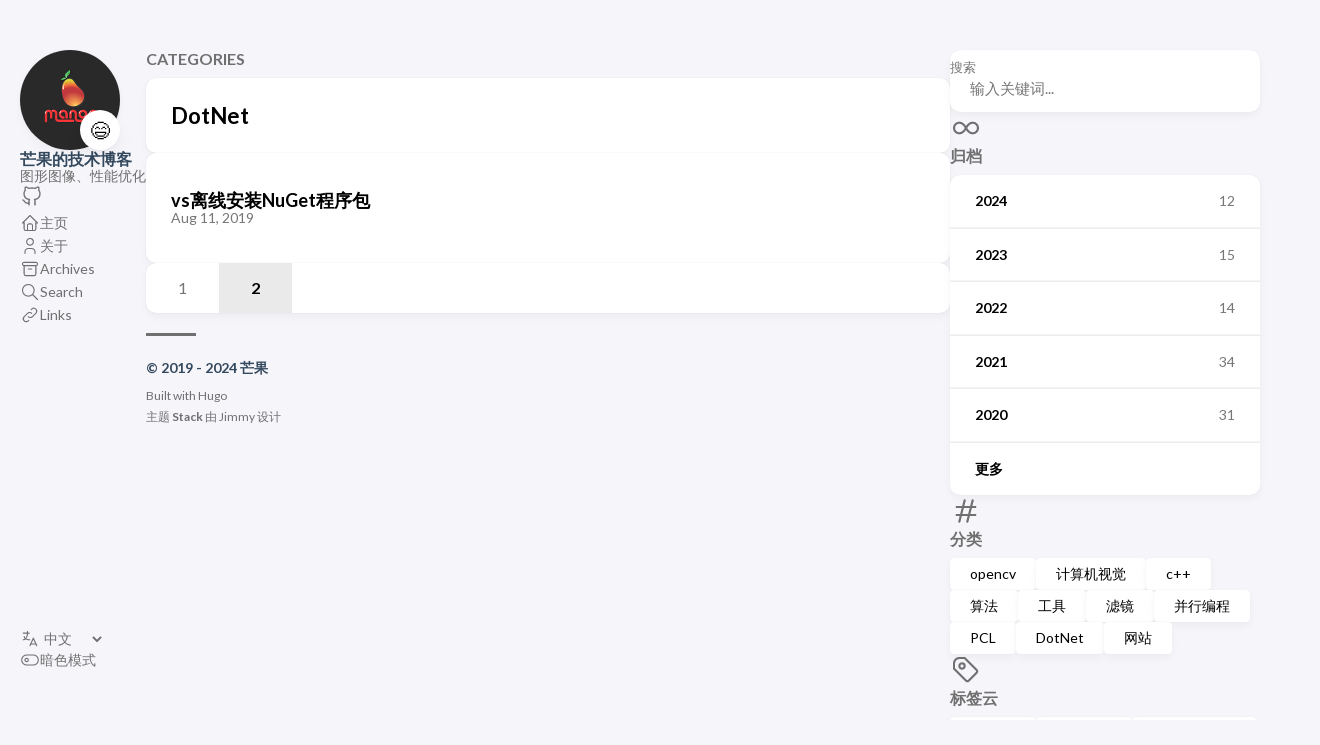

--- FILE ---
content_type: text/html; charset=utf-8
request_url: https://blog.mangoeffect.net/categories/dotnet/page/2
body_size: 4740
content:
<!DOCTYPE html>
<html lang="zh-cn" dir="ltr">
    <head><meta charset='utf-8'>
<meta name='viewport' content='width=device-width, initial-scale=1'><meta name='description' content='互联网、计算机'>
<title>Category: DotNet - 芒果的技术博客</title>

<meta name="baidu-site-verification" content="codeva-6HxgH9NN6G" />
<meta name="sogou_site_verification" content="M1h7pbsffI" />
<meta name="shenma-site-verification" content="79f0ca3eef5d791ad0170ec16c4e757a_1697463625"/>
<meta name="bytedance-verification-code" content="1Hnu+s6WMypkCaEOlVnl" />

<link rel='canonical' href='https://blog.mangoeffect.net/categories/dotnet.html'>

<link rel="stylesheet" href="/scss/style.min.f2f21d9d961219a01621263328d8997e1ae3b4f0371d455628df1fdc27d57bd6.css"><meta property='og:title' content='Category: DotNet - 芒果的技术博客'>
<meta property='og:description' content='互联网、计算机'>
<meta property='og:url' content='https://blog.mangoeffect.net/categories/dotnet.html'>
<meta property='og:site_name' content='芒果的技术博客'>
<meta property='og:type' content='website'><meta property='og:updated_time' content=' 2024-05-10T22:03:41&#43;08:00 '/>
<meta name="twitter:title" content="Category: DotNet - 芒果的技术博客">
<meta name="twitter:description" content="互联网、计算机"><link rel="alternate" type="application/rss&#43;xml" href="https://blog.mangoeffect.net/categories/dotnet/index.xml">
    <link rel="shortcut icon" href="/mango-32x32.png" />

<script async src="https://www.googletagmanager.com/gtag/js?id=G-1G4QP38KWR"></script>
<script>
var doNotTrack = false;
if (!doNotTrack) {
	window.dataLayer = window.dataLayer || [];
	function gtag(){dataLayer.push(arguments);}
	gtag('js', new Date());
	gtag('config', 'G-1G4QP38KWR', { 'anonymize_ip': false });
}
</script>
<script async src="https://pagead2.googlesyndication.com/pagead/js/adsbygoogle.js?client=ca-pub-3194967604522225" crossorigin="anonymous"></script>
<script>
    (function(){
    var el = document.createElement("script");
    el.src = "https://lf1-cdn-tos.bytegoofy.com/goofy/ttzz/push.js?27a13b0a3b7326759db1f6b1cdd7939ce0045f7fed27d7ad3d1a88b4ca1a955d45f9b46c8c41e6235de98982cdddb9785e566c8c06b0b36aec55fccc04fff972a6c09517809143b97aad1198018b8352";
    el.id = "ttzz";
    var s = document.getElementsByTagName("script")[0];
    s.parentNode.insertBefore(el, s);
    })(window)
</script>


    </head>
    <body class="">
    <script>
        (function() {
            const colorSchemeKey = 'StackColorScheme';
            if(!localStorage.getItem(colorSchemeKey)){
                localStorage.setItem(colorSchemeKey, "auto");
            }
        })();
    </script><script>
    (function() {
        const colorSchemeKey = 'StackColorScheme';
        const colorSchemeItem = localStorage.getItem(colorSchemeKey);
        const supportDarkMode = window.matchMedia('(prefers-color-scheme: dark)').matches === true;

        if (colorSchemeItem == 'dark' || colorSchemeItem === 'auto' && supportDarkMode) {
            

            document.documentElement.dataset.scheme = 'dark';
        } else {
            document.documentElement.dataset.scheme = 'light';
        }
    })();
</script>
<div class="container main-container flex on-phone--column extended"><aside class="sidebar left-sidebar sticky ">
    <button class="hamburger hamburger--spin" type="button" id="toggle-menu" aria-label="切换菜单">
        <span class="hamburger-box">
            <span class="hamburger-inner"></span>
        </span>
    </button>

    <header>
        
            
            <figure class="site-avatar">
                <a href="/">
                
                    
                    
                    
                        
                        <img src="/img/mango-150x150_hua00abbfd3e49d03fa8c5a140edccc679_7515_300x0_resize_box_3.png" width="300"
                            height="300" class="site-logo" loading="lazy" alt="Avatar">
                    
                
                </a>
                
                    <span class="emoji">😄</span>
                
            </figure>
            
        
        
        <div class="site-meta">
            <h1 class="site-name"><a href="/">芒果的技术博客</a></h1>
            <h2 class="site-description">图形图像、性能优化</h2>
        </div>
    </header><ol class="social-menu">
            
                <li>
                    <a 
                        href='https://github.com/mangoeffect'
                        target="_blank"
                        title="GitHub"
                        rel="me"
                    >
                        
                        
                            <svg xmlns="http://www.w3.org/2000/svg" class="icon icon-tabler icon-tabler-brand-github" width="24" height="24" viewBox="0 0 24 24" stroke-width="2" stroke="currentColor" fill="none" stroke-linecap="round" stroke-linejoin="round">
  <path stroke="none" d="M0 0h24v24H0z" fill="none"/>
  <path d="M9 19c-4.3 1.4 -4.3 -2.5 -6 -3m12 5v-3.5c0 -1 .1 -1.4 -.5 -2c2.8 -.3 5.5 -1.4 5.5 -6a4.6 4.6 0 0 0 -1.3 -3.2a4.2 4.2 0 0 0 -.1 -3.2s-1.1 -.3 -3.5 1.3a12.3 12.3 0 0 0 -6.2 0c-2.4 -1.6 -3.5 -1.3 -3.5 -1.3a4.2 4.2 0 0 0 -.1 3.2a4.6 4.6 0 0 0 -1.3 3.2c0 4.6 2.7 5.7 5.5 6c-.6 .6 -.6 1.2 -.5 2v3.5" />
</svg>



                        
                    </a>
                </li>
            
        </ol><ol class="menu" id="main-menu">
        
        
        
        <li >
            <a href='/' >
                
                
                
                    <svg xmlns="http://www.w3.org/2000/svg" class="icon icon-tabler icon-tabler-home" width="24" height="24" viewBox="0 0 24 24" stroke-width="2" stroke="currentColor" fill="none" stroke-linecap="round" stroke-linejoin="round">
  <path stroke="none" d="M0 0h24v24H0z"/>
  <polyline points="5 12 3 12 12 3 21 12 19 12" />
  <path d="M5 12v7a2 2 0 0 0 2 2h10a2 2 0 0 0 2 -2v-7" />
  <path d="M9 21v-6a2 2 0 0 1 2 -2h2a2 2 0 0 1 2 2v6" />
</svg>



                
                <span>主页</span>
            </a>
        </li>
        
        
        <li >
            <a href='/%E5%85%B3%E4%BA%8E.html' >
                
                
                
                    <svg xmlns="http://www.w3.org/2000/svg" class="icon icon-tabler icon-tabler-user" width="24" height="24" viewBox="0 0 24 24" stroke-width="2" stroke="currentColor" fill="none" stroke-linecap="round" stroke-linejoin="round">
  <path stroke="none" d="M0 0h24v24H0z"/>
  <circle cx="12" cy="7" r="4" />
  <path d="M6 21v-2a4 4 0 0 1 4 -4h4a4 4 0 0 1 4 4v2" />
</svg>



                
                <span>关于</span>
            </a>
        </li>
        
        
        <li >
            <a href='/archives.html' >
                
                
                
                    <svg xmlns="http://www.w3.org/2000/svg" class="icon icon-tabler icon-tabler-archive" width="24" height="24" viewBox="0 0 24 24" stroke-width="2" stroke="currentColor" fill="none" stroke-linecap="round" stroke-linejoin="round">
  <path stroke="none" d="M0 0h24v24H0z"/>
  <rect x="3" y="4" width="18" height="4" rx="2" />
  <path d="M5 8v10a2 2 0 0 0 2 2h10a2 2 0 0 0 2 -2v-10" />
  <line x1="10" y1="12" x2="14" y2="12" />
</svg>



                
                <span>Archives</span>
            </a>
        </li>
        
        
        <li >
            <a href='/search.html' >
                
                
                
                    <svg xmlns="http://www.w3.org/2000/svg" class="icon icon-tabler icon-tabler-search" width="24" height="24" viewBox="0 0 24 24" stroke-width="2" stroke="currentColor" fill="none" stroke-linecap="round" stroke-linejoin="round">
  <path stroke="none" d="M0 0h24v24H0z"/>
  <circle cx="10" cy="10" r="7" />
  <line x1="21" y1="21" x2="15" y2="15" />
</svg>



                
                <span>Search</span>
            </a>
        </li>
        
        
        <li >
            <a href='/links.html' >
                
                
                
                    <svg xmlns="http://www.w3.org/2000/svg" class="icon icon-tabler icon-tabler-link" width="24" height="24" viewBox="0 0 24 24" stroke-width="2" stroke="currentColor" fill="none" stroke-linecap="round" stroke-linejoin="round">
  <path stroke="none" d="M0 0h24v24H0z"/>
  <path d="M10 14a3.5 3.5 0 0 0 5 0l4 -4a3.5 3.5 0 0 0 -5 -5l-.5 .5" />
  <path d="M14 10a3.5 3.5 0 0 0 -5 0l-4 4a3.5 3.5 0 0 0 5 5l.5 -.5" />
</svg>



                
                <span>Links</span>
            </a>
        </li>
        

        <div class="menu-bottom-section">
                <li id="i18n-switch">  
                    <svg xmlns="http://www.w3.org/2000/svg" class="icon icon-tabler icon-tabler-language" width="24" height="24" viewBox="0 0 24 24" stroke-width="2" stroke="currentColor" fill="none" stroke-linecap="round" stroke-linejoin="round">
  <path stroke="none" d="M0 0h24v24H0z" fill="none"/>
  <path d="M4 5h7" />
  <path d="M9 3v2c0 4.418 -2.239 8 -5 8" />
  <path d="M5 9c-.003 2.144 2.952 3.908 6.7 4" />
  <path d="M12 20l4 -9l4 9" />
  <path d="M19.1 18h-6.2" />
</svg>



                    <select name="language" onchange="window.location.href = this.selectedOptions[0].value">
                        
                            <option value="https://blog.mangoeffect.net/en/" >English</option>
                        
                            <option value="https://blog.mangoeffect.net/" selected>中文</option>
                        
                    </select>
                </li>
            
            
            
                <li id="dark-mode-toggle">
                    <svg xmlns="http://www.w3.org/2000/svg" class="icon icon-tabler icon-tabler-toggle-left" width="24" height="24" viewBox="0 0 24 24" stroke-width="2" stroke="currentColor" fill="none" stroke-linecap="round" stroke-linejoin="round">
  <path stroke="none" d="M0 0h24v24H0z"/>
  <circle cx="8" cy="12" r="2" />
  <rect x="2" y="6" width="20" height="12" rx="6" />
</svg>



                    <svg xmlns="http://www.w3.org/2000/svg" class="icon icon-tabler icon-tabler-toggle-right" width="24" height="24" viewBox="0 0 24 24" stroke-width="2" stroke="currentColor" fill="none" stroke-linecap="round" stroke-linejoin="round">
  <path stroke="none" d="M0 0h24v24H0z"/>
  <circle cx="16" cy="12" r="2" />
  <rect x="2" y="6" width="20" height="12" rx="6" />
</svg>



                    <span>暗色模式</span>
                </li>
            
        </div>
    </ol>
</aside>

    <aside class="sidebar right-sidebar sticky">
        
            
                <form action="/search.html" class="search-form widget" >
        <p>
            <label>搜索</label>
            <input name="keyword" required placeholder="输入关键词..." />
        
            <button title="搜索">
                <svg xmlns="http://www.w3.org/2000/svg" class="icon icon-tabler icon-tabler-search" width="24" height="24" viewBox="0 0 24 24" stroke-width="2" stroke="currentColor" fill="none" stroke-linecap="round" stroke-linejoin="round">
  <path stroke="none" d="M0 0h24v24H0z"/>
  <circle cx="10" cy="10" r="7" />
  <line x1="21" y1="21" x2="15" y2="15" />
</svg>



            </button>
        </p>
    </form>
            
        
            
                <section class="widget archives">
        <div class="widget-icon">
            <svg xmlns="http://www.w3.org/2000/svg" class="icon icon-tabler icon-tabler-infinity" width="24" height="24" viewBox="0 0 24 24" stroke-width="2" stroke="currentColor" fill="none" stroke-linecap="round" stroke-linejoin="round">
  <path stroke="none" d="M0 0h24v24H0z"/>
  <path d="M9.828 9.172a4 4 0 1 0 0 5.656 a10 10 0 0 0 2.172 -2.828a10 10 0 0 1 2.172 -2.828 a4 4 0 1 1 0 5.656a10 10 0 0 1 -2.172 -2.828a10 10 0 0 0 -2.172 -2.828" />
</svg>



        </div>
        <h2 class="widget-title section-title">归档</h2>

        
        
        
        
        
        <div class="widget-archive--list">
            <div class="archives-year">
                    <a href="/archives.html#2024">
                        
                            <span class="year">2024</span>
                            <span class="count">12</span>
                        
                    </a> 
                </div>
            <div class="archives-year">
                    <a href="/archives.html#2023">
                        
                            <span class="year">2023</span>
                            <span class="count">15</span>
                        
                    </a> 
                </div>
            <div class="archives-year">
                    <a href="/archives.html#2022">
                        
                            <span class="year">2022</span>
                            <span class="count">14</span>
                        
                    </a> 
                </div>
            <div class="archives-year">
                    <a href="/archives.html#2021">
                        
                            <span class="year">2021</span>
                            <span class="count">34</span>
                        
                    </a> 
                </div>
            <div class="archives-year">
                    <a href="/archives.html#2020">
                        
                            <span class="year">2020</span>
                            <span class="count">31</span>
                        
                    </a> 
                </div>
            <div class="archives-year">
                    <a href="/archives.html#2019">
                        
                            <span class="year">更多</span>
                        
                    </a> 
                </div>
            
        </div>
    </section>
            
        
            
                <section class="widget tagCloud">
    <div class="widget-icon">
        <svg xmlns="http://www.w3.org/2000/svg" class="icon icon-tabler icon-tabler-hash" width="24" height="24" viewBox="0 0 24 24" stroke-width="2" stroke="currentColor" fill="none" stroke-linecap="round" stroke-linejoin="round">
  <path stroke="none" d="M0 0h24v24H0z"/>
  <line x1="5" y1="9" x2="19" y2="9" />
  <line x1="5" y1="15" x2="19" y2="15" />
  <line x1="11" y1="4" x2="7" y2="20" />
  <line x1="17" y1="4" x2="13" y2="20" />
</svg>



    </div>
    <h2 class="widget-title section-title">分类</h2>

    <div class="tagCloud-tags">
        
            <a href="/categories/opencv.html" class="font_size_74">
                opencv
            </a>
        
            <a href="/categories/%E8%AE%A1%E7%AE%97%E6%9C%BA%E8%A7%86%E8%A7%89.html" class="font_size_32">
                计算机视觉
            </a>
        
            <a href="/categories/c&#43;&#43;.html" class="font_size_30">
                c&#43;&#43;
            </a>
        
            <a href="/categories/%E7%AE%97%E6%B3%95.html" class="font_size_28">
                算法
            </a>
        
            <a href="/categories/%E5%B7%A5%E5%85%B7.html" class="font_size_26">
                工具
            </a>
        
            <a href="/categories/%E6%BB%A4%E9%95%9C.html" class="font_size_20">
                滤镜
            </a>
        
            <a href="/categories/%E5%B9%B6%E8%A1%8C%E7%BC%96%E7%A8%8B.html" class="font_size_9">
                并行编程
            </a>
        
            <a href="/categories/pcl.html" class="font_size_7">
                PCL
            </a>
        
            <a href="/categories/dotnet.html" class="font_size_6">
                DotNet
            </a>
        
            <a href="/categories/%E7%BD%91%E7%AB%99.html" class="font_size_6">
                网站
            </a>
        
    </div>
</section>

            
        
            
                <section class="widget tagCloud">
    <div class="widget-icon">
        <svg xmlns="http://www.w3.org/2000/svg" class="icon icon-tabler icon-tabler-tag" width="24" height="24" viewBox="0 0 24 24" stroke-width="2" stroke="currentColor" fill="none" stroke-linecap="round" stroke-linejoin="round">
  <path stroke="none" d="M0 0h24v24H0z"/>
  <path d="M11 3L20 12a1.5 1.5 0 0 1 0 2L14 20a1.5 1.5 0 0 1 -2 0L3 11v-4a4 4 0 0 1 4 -4h4" />
  <circle cx="9" cy="9" r="2" />
</svg>



    </div>
    <h2 class="widget-title section-title">标签云</h2>

    <div class="tagCloud-tags">
        
            <a href="/tags/opencv.html" class="font_size_67">
                opencv
            </a>
        
            <a href="/tags/%E5%9B%BE%E5%83%8F%E5%A4%84%E7%90%86.html" class="font_size_46">
                图像处理
            </a>
        
            <a href="/tags/%E5%9B%BE%E5%83%8F%E5%A4%84%E7%90%86%E7%AE%97%E6%B3%95.html" class="font_size_31">
                图像处理算法
            </a>
        
            <a href="/tags/c&#43;&#43;.html" class="font_size_28">
                c&#43;&#43;
            </a>
        
            <a href="/tags/cmake.html" class="font_size_21">
                cmake
            </a>
        
            <a href="/tags/%E6%BB%A4%E9%95%9C.html" class="font_size_21">
                滤镜
            </a>
        
            <a href="/tags/%E8%AE%A1%E7%AE%97%E6%9C%BA%E8%A7%86%E8%A7%89.html" class="font_size_19">
                计算机视觉
            </a>
        
            <a href="/tags/openmp.html" class="font_size_16">
                openmp
            </a>
        
            <a href="/tags/pcl.html" class="font_size_8">
                pcl
            </a>
        
            <a href="/tags/simd.html" class="font_size_6">
                simd
            </a>
        
    </div>
</section>
            
        
    </aside>


            <main class="main full-width">
    <header>
        <h3 class="section-title">
            
                Categories
            
        </h3>

        <div class="section-card">
            <div class="section-details">
                <h3 class="section-count"></h3>
                <h1 class="section-term">DotNet</h1>
                
            </div>
        </div>
    </header>
    
    <section class="article-list--compact">
        
            <article>
    <a href="/dotnet/vs-install-local-nuget-package.html">
        <div class="article-details">
            <h2 class="article-title">vs离线安装NuGet程序包</h2>
            <footer class="article-time">
                <time datetime='2019-08-11T16:39:00Z'>Aug 11, 2019</time>
            </footer>
        </div>
    </a>
</article>
        
    </section>
    <nav class='pagination'>
        
        

        
            
                    <a class='page-link' href='/categories/dotnet.html'>1</a>
                
            
            
                <span class='page-link current'>2</span>
                
            
    </nav>

<footer class="site-footer">
    <section class="copyright">
        &copy; 
        
            2019 - 
        
        2024 芒果
    </section>
    
    <section class="powerby">
        Built with <a href="https://gohugo.io/" target="_blank" rel="noopener">Hugo</a> <br />
        主题 <b><a href="https://github.com/CaiJimmy/hugo-theme-stack" target="_blank" rel="noopener" data-version="3.19.0">Stack</a></b> 由 <a href="https://jimmycai.com" target="_blank" rel="noopener">Jimmy</a> 设计
    </section>
</footer>


            </main>
        </div>
        <script 
                src="https://cdn.jsdelivr.net/npm/node-vibrant@3.1.6/dist/vibrant.min.js"integrity="sha256-awcR2jno4kI5X0zL8ex0vi2z&#43;KMkF24hUW8WePSA9HM="crossorigin="anonymous"
                
                >
            </script><script type="text/javascript" src="/ts/main.js" defer></script>
<script>
    (function () {
        const customFont = document.createElement('link');
        customFont.href = "https://fonts.googleapis.com/css2?family=Lato:wght@300;400;700&display=swap";

        customFont.type = "text/css";
        customFont.rel = "stylesheet";

        document.head.appendChild(customFont);
    }());
</script>
<script>
    var _hmt = _hmt || [];
    (function() {
      var hm = document.createElement("script");
      hm.src = "https://hm.baidu.com/hm.js?014bab1624a8e04aa00adce8a6dc61ea";
      var s = document.getElementsByTagName("script")[0]; 
      s.parentNode.insertBefore(hm, s);
    })();
</script>
    
    <!-- Cloudflare Pages Analytics --><script defer src='https://static.cloudflareinsights.com/beacon.min.js' data-cf-beacon='{"token": "f678ce857c024f829af8aa171da8cae8"}'></script><!-- Cloudflare Pages Analytics --></body>
</html>


--- FILE ---
content_type: text/html; charset=utf-8
request_url: https://www.google.com/recaptcha/api2/aframe
body_size: 266
content:
<!DOCTYPE HTML><html><head><meta http-equiv="content-type" content="text/html; charset=UTF-8"></head><body><script nonce="LjauNJgeqS_L9qq1p4Os-g">/** Anti-fraud and anti-abuse applications only. See google.com/recaptcha */ try{var clients={'sodar':'https://pagead2.googlesyndication.com/pagead/sodar?'};window.addEventListener("message",function(a){try{if(a.source===window.parent){var b=JSON.parse(a.data);var c=clients[b['id']];if(c){var d=document.createElement('img');d.src=c+b['params']+'&rc='+(localStorage.getItem("rc::a")?sessionStorage.getItem("rc::b"):"");window.document.body.appendChild(d);sessionStorage.setItem("rc::e",parseInt(sessionStorage.getItem("rc::e")||0)+1);localStorage.setItem("rc::h",'1770152384942');}}}catch(b){}});window.parent.postMessage("_grecaptcha_ready", "*");}catch(b){}</script></body></html>